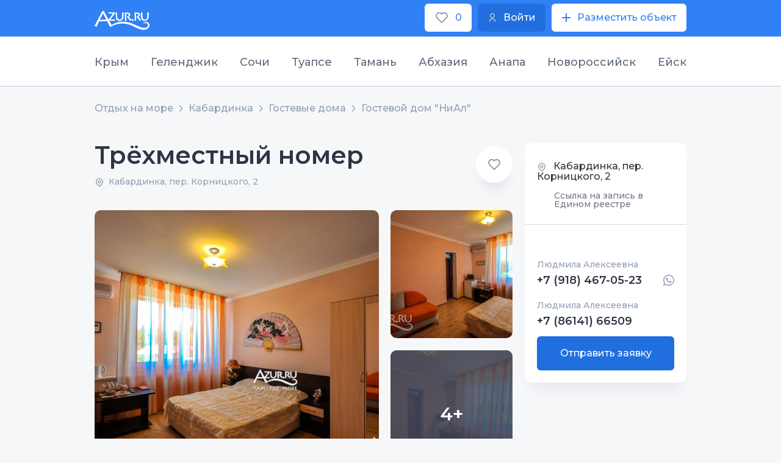

--- FILE ---
content_type: text/html;charset=utf-8
request_url: https://azur.ru/kabardinka/o/3227/12101
body_size: 10881
content:
<!DOCTYPE html>
<html lang="ru">
<head>
    <meta charset="UTF-8">
    <link rel="icon" type="image/svg+xml" href="/favicon.svg"/>

    <link rel="apple-touch-icon" sizes="115x115" href="/favicon/favicon-115x115.png"/>
    <link rel="icon" type="image/png" sizes="32x32" href="/favicon/favicon-32x32.png"/>
    <link rel="icon" type="image/png" sizes="16x16" href="/favicon/favicon-16x16.png"/>
    <link rel="manifest" crossorigin="use-credentials" href="/favicon/manifest.json"/>
    <link rel="mask-icon" href="/favicon/safari-pinned-tab.svg" color="#22449c"/>
    <meta name="msapplication-config" content="/favicon/browserconfig.xml"/>
    <meta name="msapplication-TileColor" content="#22449c"/>
    <meta name="theme-color" content="#ffffff"/>
    <!--meta name="viewport" content="width=1200px"-->
    <meta http-equiv="X-UA-Compatible" content="IE=edge" />            
    <meta name="viewport" content="width=device-width, initial-scale=1">
    <title>Гостевой дом &quot;НиАл&quot; в Кабардинке: контакты, описание, отзывы и цены без посредников</title>
    <meta name="description" content="Гостевой дом &quot;Неал&quot; расположен в центре Кабардинки в тихом и ближайшем районе от моря и набережной. Рядом и по дороге на пляж есть продуктовый магазин, кафе,...">

    <meta property="og:site_name" content="Azur">
    <meta property="og:title" content="Гостевой дом &amp;quot;НиАл&amp;quot; в Кабардинке: контакты, описание, отзывы и цены без посредников" />
    <meta property="og:url" content="https://azur.ru/kabardinka/o/3227/12101" />
    <meta property="og:description" content="Гостевой дом &amp;quot;Неал&amp;quot; расположен в центре Кабардинки в тихом и ближайшем районе от моря и набережной..." />
    <meta property="og:image" itemprop="image" content="/favicon/favicon-300x300.png">
    <meta property="og:type" content="website" />
    <meta name="yandex-verification" content="51db691a9782d14a" />
            <meta name="robots" content="noindex" />
        <link rel="canonical" href="https://azur.ru/kabardinka/o/3227/12101">

    <link rel="preconnect" href="https://fonts.googleapis.com">
    <link rel="preconnect" href="https://fonts.gstatic.com" crossorigin>
    <link href="https://fonts.googleapis.com/css2?family=Montserrat:wght@200;300;400;500;600;700&display=swap" rel="stylesheet">
    <link rel="stylesheet" href="/new/css/slick.css?1651840838">
    <link rel="stylesheet" href="/new/css/litepicker.css?1651840838">
    <link rel="stylesheet" href="/new/css/jquery.fancybox.min.css?1651840838">
    <link rel="stylesheet" href="/new/css/nouislider.css?1651840838">
    <link rel="stylesheet" href="/new/css/select2.min.css?1651840838">
    <link rel="stylesheet" href="/new/css/jquery.mCustomScrollbar.min.css?1651840838">

        <link rel="stylesheet" href="/new/css/leafletall.css?1740351574">

        <link rel="stylesheet" href="/new/css/main.css?1764661153">

    <!-- Global site tag (gtag.js) - Google Analytics -->
        <script>
        window.dataLayer = window.dataLayer || [];
        function gtag() {
            dataLayer.push(arguments);
        }
        gtag('js', new Date());

        gtag('config', 'UA-240687-2');
    </script>

        <!-- HTML5 Shim and Respond.js IE8 support of HTML5 elements and media queries -->
    <!-- WARNING: Respond.js doesn't work if you view the page via file:// -->
    <!--[if lt IE 9]>
    <script src="/new/js/html5shiv.js"></script>
    <script src="/new/js/respond.min.js"></script>
    <![endif]-->
</head>
<body class="body-6">
<div class="wrapper">        
      
<header class="header">
  <div
    class="top"
    id="top">
    <div class="contain">
      <div class="top-w">
        <a
          href="/"
          class="logo"
          ><img
            src="/new/img/azur_logo.svg"
            class="logo-img"
        /></a>

        <div class="top-btns">
          <a
            href="/wishlist/"
            class="btn-wh btn-min top-btn-wh">
            <img
              src="/new/img/like.svg?1651840839"
              class="btn-icon" />
            <span class="wishlist-count">0</span>
          </a>
          <a
            href="/account/login"
            class="btn btn-min top-btn-wh">
            <img
              src="/new/img/user-i.svg?1651840839"
              class="btn-icon" />
            <div>Войти</div>
          </a>
          <a
            href="/account/owners/add"
            class="btn-wh btn-min top-btn-wh">
            <img
              src="/new/img/plus-icon.svg?1651840839"
              class="btn-icon" />
            <div>Разместить объект</div>
          </a>
        </div>
      </div>
    </div>
  </div>
</header>

<div class="resort-open">
  <div class="resort-top">
    <div class="contain">
      <ul class="resort-controls tabs-control-1">
                <li class="resort-control-item tabs_control_item">
          <a
            href="#"
            class="resort-control-link tabs_control_link">
            Крым
          </a>
        </li>
                <li class="resort-control-item tabs_control_item">
          <a
            href="#"
            class="resort-control-link tabs_control_link">
            Геленджик
          </a>
        </li>
                <li class="resort-control-item tabs_control_item">
          <a
            href="#"
            class="resort-control-link tabs_control_link">
            Сочи
          </a>
        </li>
                <li class="resort-control-item tabs_control_item">
          <a
            href="#"
            class="resort-control-link tabs_control_link">
            Туапсе
          </a>
        </li>
                <li class="resort-control-item tabs_control_item">
          <a
            href="#"
            class="resort-control-link tabs_control_link">
            Тамань
          </a>
        </li>
                <li class="resort-control-item tabs_control_item">
          <a
            href="#"
            class="resort-control-link tabs_control_link">
            Абхазия
          </a>
        </li>
                <li class="resort-control-item tabs_control_item">
          <a
            href="#"
            class="resort-control-link tabs_control_link">
            Анапа
          </a>
        </li>
                <li class="resort-control-item tabs_control_item">
          <a
            href="#"
            class="resort-control-link tabs_control_link">
            Новороссийск
          </a>
        </li>
                <li class="resort-control-item tabs_control_item">
          <a
            href="#"
            class="resort-control-link tabs_control_link">
            Ейск
          </a>
        </li>
              </ul>
    </div>
  </div>
  <div class="resort-bot">
    <div class="contain">
      <ul class="tabs_content tabs_content-1">
                <li class="tabs_content_item">
          <div class="resort-row">
                         <div class="resort-col">
              <div class="resort-it">
                <div class="resort-tit">Западный берег Крыма:</div>
                <ul class="resort-list">
                                    <li class="resort-list-li">
                    <a
                      href="/sevastopol/"
                      class="resort-list-a">
                      Севастополь и Балаклава
                    </a>
                  </li>
                                    <li class="resort-list-li">
                    <a
                      href="/peschanoe/"
                      class="resort-list-a">
                      Песчаное и Береговое
                    </a>
                  </li>
                                    <li class="resort-list-li">
                    <a
                      href="/nikolaevka/"
                      class="resort-list-a">
                      Николаевка
                    </a>
                  </li>
                                    <li class="resort-list-li">
                    <a
                      href="/saki/"
                      class="resort-list-a">
                      Саки и Новофёдоровка
                    </a>
                  </li>
                                    <li class="resort-list-li">
                    <a
                      href="/evpatoriya/"
                      class="resort-list-a">
                      Евпатория и Заозерное
                    </a>
                  </li>
                                    <li class="resort-list-li">
                    <a
                      href="/mirnuy/"
                      class="resort-list-a">
                      Поповка и Штормовое
                    </a>
                  </li>
                                    <li class="resort-list-li">
                    <a
                      href="/olenevka/"
                      class="resort-list-a">
                      Оленевка
                    </a>
                  </li>
                                    <li class="resort-list-li">
                    <a
                      href="/chernomor/"
                      class="resort-list-a">
                      Черноморский район
                    </a>
                  </li>
                                  </ul>
              </div>
            </div>
                        <div class="resort-col">
              <div class="resort-it">
                <div class="resort-tit">Южный берег Крыма:</div>
                <ul class="resort-list">
                                    <li class="resort-list-li">
                    <a
                      href="/rybachiye/"
                      class="resort-list-a">
                      Рыбачье и Приветное
                    </a>
                  </li>
                                    <li class="resort-list-li">
                    <a
                      href="/malorechka/"
                      class="resort-list-a">
                      Малореченское
                    </a>
                  </li>
                                    <li class="resort-list-li">
                    <a
                      href="/alushta/"
                      class="resort-list-a">
                      Алушта
                    </a>
                  </li>
                                    <li class="resort-list-li">
                    <a
                      href="/partenit/"
                      class="resort-list-a">
                      Партенит и Утёс
                    </a>
                  </li>
                                    <li class="resort-list-li">
                    <a
                      href="/gurzuf/"
                      class="resort-list-a">
                      Гурзуф
                    </a>
                  </li>
                                    <li class="resort-list-li">
                    <a
                      href="/yalta/"
                      class="resort-list-a">
                      Ялта
                    </a>
                  </li>
                                    <li class="resort-list-li">
                    <a
                      href="/alupka/"
                      class="resort-list-a">
                      Алупка - Гаспра
                    </a>
                  </li>
                                    <li class="resort-list-li">
                    <a
                      href="/simeiz/"
                      class="resort-list-a">
                      Симеиз
                    </a>
                  </li>
                                    <li class="resort-list-li">
                    <a
                      href="/foros/"
                      class="resort-list-a">
                      Форос
                    </a>
                  </li>
                                  </ul>
              </div>
            </div>
                        <div class="resort-col">
              <div class="resort-it">
                <div class="resort-tit">Восточный берег Крыма:</div>
                <ul class="resort-list">
                                    <li class="resort-list-li">
                    <a
                      href="/kerch/"
                      class="resort-list-a">
                      Керчь и Героевское
                    </a>
                  </li>
                                    <li class="resort-list-li">
                    <a
                      href="/schelkino/"
                      class="resort-list-a">
                      Щёлкино и Ленинский район
                    </a>
                  </li>
                                    <li class="resort-list-li">
                    <a
                      href="/feodosia/"
                      class="resort-list-a">
                      Феодосия и Приморский
                    </a>
                  </li>
                                    <li class="resort-list-li">
                    <a
                      href="/ordjo/"
                      class="resort-list-a">
                      Орджоникидзе
                    </a>
                  </li>
                                    <li class="resort-list-li">
                    <a
                      href="/koktebel/"
                      class="resort-list-a">
                      Коктебель
                    </a>
                  </li>
                                    <li class="resort-list-li">
                    <a
                      href="/kurortnoe/"
                      class="resort-list-a">
                      Курортное
                    </a>
                  </li>
                                    <li class="resort-list-li">
                    <a
                      href="/sudak/"
                      class="resort-list-a">
                      Судак и Солнечная долина
                    </a>
                  </li>
                                    <li class="resort-list-li">
                    <a
                      href="/newsvet/"
                      class="resort-list-a">
                      Новый Свет
                    </a>
                  </li>
                                    <li class="resort-list-li">
                    <a
                      href="/morskoe/"
                      class="resort-list-a">
                      Морское и Веселое
                    </a>
                  </li>
                                  </ul>
              </div>
            </div>
                       </div>
          <!--row-->
        </li>
                <li class="tabs_content_item">
          <div class="resort-row">
                        <div class="resort-col">
              <div class="resort-it">
                <ul class="resort-list">
                                    <li class="resort-list-li">
                    <a
                      href="/kabardinka/"
                      class="resort-list-a">
                      Кабардинка
                    </a>
                  </li>
                                    <li class="resort-list-li">
                    <a
                      href="/buhta/"
                      class="resort-list-a">
                      Голубая Бухта
                    </a>
                  </li>
                                    <li class="resort-list-li">
                    <a
                      href="/gelendzhik/"
                      class="resort-list-a">
                      Геленджик
                    </a>
                  </li>
                                    <li class="resort-list-li">
                    <a
                      href="/divnomorsk/"
                      class="resort-list-a">
                      Дивноморское
                    </a>
                  </li>
                                    <li class="resort-list-li">
                    <a
                      href="/dzhanxot/"
                      class="resort-list-a">
                      Джанхот и Прасковеевка
                    </a>
                  </li>
                                    <li class="resort-list-li">
                    <a
                      href="/betta/"
                      class="resort-list-a">
                      Бетта и Криница
                    </a>
                  </li>
                                    <li class="resort-list-li">
                    <a
                      href="/arxipka/"
                      class="resort-list-a">
                      Архипо-Осиповка
                    </a>
                  </li>
                                  </ul>
              </div>
            </div>
                      </div>
          <!--row-->
        </li>
                <li class="tabs_content_item">
          <div class="resort-row">
                        <div class="resort-col">
              <div class="resort-it">
                <ul class="resort-list">
                                    <li class="resort-list-li">
                    <a
                      href="/veseloe/"
                      class="resort-list-a">
                      Сириус
                    </a>
                  </li>
                                    <li class="resort-list-li">
                    <a
                      href="/adler/"
                      class="resort-list-a">
                      Адлер
                    </a>
                  </li>
                                    <li class="resort-list-li">
                    <a
                      href="/sochi/"
                      class="resort-list-a">
                      Сочи и Хоста
                    </a>
                  </li>
                                    <li class="resort-list-li">
                    <a
                      href="/dagomys/"
                      class="resort-list-a">
                      Дагомыс
                    </a>
                  </li>
                                    <li class="resort-list-li">
                    <a
                      href="/loo/"
                      class="resort-list-a">
                      Лоо и Вардане
                    </a>
                  </li>
                                    <li class="resort-list-li">
                    <a
                      href="/golovinka/"
                      class="resort-list-a">
                      Головинка и Якорная Щель
                    </a>
                  </li>
                                    <li class="resort-list-li">
                    <a
                      href="/soloniki/"
                      class="resort-list-a">
                      Солоники и Волконка
                    </a>
                  </li>
                                    <li class="resort-list-li">
                    <a
                      href="/lazarevsk/"
                      class="resort-list-a">
                      Лазаревское
                    </a>
                  </li>
                                    <li class="resort-list-li">
                    <a
                      href="/ashe/"
                      class="resort-list-a">
                      Аше и Голубая дача
                    </a>
                  </li>
                                    <li class="resort-list-li">
                    <a
                      href="/vishnevka/"
                      class="resort-list-a">
                      Вишнёвка - Совет-Квадже
                    </a>
                  </li>
                                  </ul>
              </div>
            </div>
                      </div>
          <!--row-->
        </li>
                <li class="tabs_content_item">
          <div class="resort-row">
                        <div class="resort-col">
              <div class="resort-it">
                <ul class="resort-list">
                                    <li class="resort-list-li">
                    <a
                      href="/inal/"
                      class="resort-list-a">
                      Бухта Инал
                    </a>
                  </li>
                                    <li class="resort-list-li">
                    <a
                      href="/dgybga/"
                      class="resort-list-a">
                      Джубга
                    </a>
                  </li>
                                    <li class="resort-list-li">
                    <a
                      href="/lermontovo/"
                      class="resort-list-a">
                      Лермонтово
                    </a>
                  </li>
                                    <li class="resort-list-li">
                    <a
                      href="/newmih/"
                      class="resort-list-a">
                      Новомихайловский
                    </a>
                  </li>
                                    <li class="resort-list-li">
                    <a
                      href="/olginka/"
                      class="resort-list-a">
                      Ольгинка
                    </a>
                  </li>
                                    <li class="resort-list-li">
                    <a
                      href="/nebug/"
                      class="resort-list-a">
                      Небуг
                    </a>
                  </li>
                                    <li class="resort-list-li">
                    <a
                      href="/agoi/"
                      class="resort-list-a">
                      Агой
                    </a>
                  </li>
                                    <li class="resort-list-li">
                    <a
                      href="/tyapse/"
                      class="resort-list-a">
                      Туапсе
                    </a>
                  </li>
                                    <li class="resort-list-li">
                    <a
                      href="/dederkoy/"
                      class="resort-list-a">
                      Дедеркой
                    </a>
                  </li>
                                    <li class="resort-list-li">
                    <a
                      href="/shepsi/"
                      class="resort-list-a">
                      Шепси
                    </a>
                  </li>
                                  </ul>
              </div>
            </div>
                      </div>
          <!--row-->
        </li>
                <li class="tabs_content_item">
          <div class="resort-row">
                        <div class="resort-col">
              <div class="resort-it">
                <ul class="resort-list">
                                    <li class="resort-list-li">
                    <a
                      href="/golubickay/"
                      class="resort-list-a">
                      Голубицкая
                    </a>
                  </li>
                                    <li class="resort-list-li">
                    <a
                      href="/peresyp/"
                      class="resort-list-a">
                      Пересыпь и За Родину
                    </a>
                  </li>
                                    <li class="resort-list-li">
                    <a
                      href="/kuchugury/"
                      class="resort-list-a">
                      Кучугуры
                    </a>
                  </li>
                                    <li class="resort-list-li">
                    <a
                      href="/ilich/"
                      class="resort-list-a">
                      Ильич
                    </a>
                  </li>
                                    <li class="resort-list-li">
                    <a
                      href="/tamane/"
                      class="resort-list-a">
                      Тамань и Сенной
                    </a>
                  </li>
                                    <li class="resort-list-li">
                    <a
                      href="/volna/"
                      class="resort-list-a">
                      Волна
                    </a>
                  </li>
                                    <li class="resort-list-li">
                    <a
                      href="/veselovka/"
                      class="resort-list-a">
                      Веселовка
                    </a>
                  </li>
                                  </ul>
              </div>
            </div>
                      </div>
          <!--row-->
        </li>
                <li class="tabs_content_item">
          <div class="resort-row">
                        <div class="resort-col">
              <div class="resort-it">
                <ul class="resort-list">
                                    <li class="resort-list-li">
                    <a
                      href="/tsandripsh/"
                      class="resort-list-a">
                      Цандрипш
                    </a>
                  </li>
                                    <li class="resort-list-li">
                    <a
                      href="/gagra/"
                      class="resort-list-a">
                      Гагра
                    </a>
                  </li>
                                    <li class="resort-list-li">
                    <a
                      href="/alahadzy/"
                      class="resort-list-a">
                      Алахадзы
                    </a>
                  </li>
                                    <li class="resort-list-li">
                    <a
                      href="/picunda/"
                      class="resort-list-a">
                      Пицунда
                    </a>
                  </li>
                                    <li class="resort-list-li">
                    <a
                      href="/gudauta/"
                      class="resort-list-a">
                      Гудаута
                    </a>
                  </li>
                                    <li class="resort-list-li">
                    <a
                      href="/afon/"
                      class="resort-list-a">
                      Новый Афон
                    </a>
                  </li>
                                    <li class="resort-list-li">
                    <a
                      href="/suhumi/"
                      class="resort-list-a">
                      Сухум и Очамчира
                    </a>
                  </li>
                                  </ul>
              </div>
            </div>
                      </div>
          <!--row-->
        </li>
                <li class="tabs_content_item">
          <div class="resort-row">
                        <div class="resort-col">
              <div class="resort-it">
                <ul class="resort-list">
                                    <li class="resort-list-li">
                    <a
                      href="/blago/"
                      class="resort-list-a">
                      Благовещенская
                    </a>
                  </li>
                                    <li class="resort-list-li">
                    <a
                      href="/vitazevo/"
                      class="resort-list-a">
                      Витязево
                    </a>
                  </li>
                                    <li class="resort-list-li">
                    <a
                      href="/dzhemete/"
                      class="resort-list-a">
                      Джемете
                    </a>
                  </li>
                                    <li class="resort-list-li">
                    <a
                      href="/anapa/"
                      class="resort-list-a">
                      Анапа
                    </a>
                  </li>
                                    <li class="resort-list-li">
                    <a
                      href="/sykko/"
                      class="resort-list-a">
                      Сукко
                    </a>
                  </li>
                                    <li class="resort-list-li">
                    <a
                      href="/ytrish/"
                      class="resort-list-a">
                      Большой Утриш
                    </a>
                  </li>
                                  </ul>
              </div>
            </div>
                      </div>
          <!--row-->
        </li>
                <li class="tabs_content_item">
          <div class="resort-row">
                        <div class="resort-col">
              <div class="resort-it">
                <ul class="resort-list">
                                    <li class="resort-list-li">
                    <a
                      href="/abrau/"
                      class="resort-list-a">
                      Абрау-Дюрсо
                    </a>
                  </li>
                                    <li class="resort-list-li">
                    <a
                      href="/ozereika/"
                      class="resort-list-a">
                      Южная Озереевка
                    </a>
                  </li>
                                    <li class="resort-list-li">
                    <a
                      href="/balka/"
                      class="resort-list-a">
                      Широкая Балка
                    </a>
                  </li>
                                    <li class="resort-list-li">
                    <a
                      href="/nvrsk/"
                      class="resort-list-a">
                      Новороссийск и Мысхако
                    </a>
                  </li>
                                  </ul>
              </div>
            </div>
                      </div>
          <!--row-->
        </li>
                <li class="tabs_content_item">
          <div class="resort-row">
                        <div class="resort-col">
              <div class="resort-it">
                <ul class="resort-list">
                                    <li class="resort-list-li">
                    <a
                      href="/yeysk/"
                      class="resort-list-a">
                      Ейск
                    </a>
                  </li>
                                    <li class="resort-list-li">
                    <a
                      href="/dolzhanskaya/"
                      class="resort-list-a">
                      Должанская
                    </a>
                  </li>
                                  </ul>
              </div>
            </div>
                      </div>
          <!--row-->
        </li>
              </ul>
    </div>
  </div>
</div>
        <main class="main">

                    
    <div class="bread bread-7">
        <div class="contain">        <ul class="bread-ul">
                            <li>
                                            <a href="/">
                    
                    Отдых на море

                                            </a>
                                    </li>
                            <li>
                                            <a href="/kabardinka/">
                    
                    Кабардинка

                                            </a>
                                    </li>
                            <li>
                                            <a href="/kabardinka/guesthouses">
                    
                    Гостевые дома

                                            </a>
                                    </li>
                            <li>
                                            <a href="/kabardinka/o/3227">
                    
                    Гостевой дом "НиАл"

                                            </a>
                                    </li>
                    </ul>
        </div>    </div>


        <section class="section apartment-section">
            <div class="contain">
                <div class="col-w col-w-inverse apartment-col-w">
                    <div class="col-r">
                        <div class="card">
                            <div class="card-name-row">
                                <div class="card-name-tit">
                                    <div class="card-name">
                                        <div class="card-name-h">Трёхместный номер</div>
                                    </div>
                                    <div class="card-name-add">
                                        <span class="card-name-add-span"><img src="/new/img/geo-grey.svg" /></span>Кабардинка, пер. Корницкого, 2
                                    </div>
                                </div>
                                                                <label class="card-name-like wishlist_action " data-place="12101" data-type="place">
                                    <input type="checkbox" >
                                    <span></span>
                                </label>
                            </div>
                                                                                                                    <div class="card-gal">
                                    <a href="/data/p/1/12101/_dsc0093.jpg?1654187456" data-fancybox="gallery" class="card-gal-img-b-w"><img src="/data/p/1/12101/_dsc0093.jpg?1654187456" class="card-gal-img-b" /></a>
                                                                            <div class="card-gal-m-w">
                                            <a href="/data/p/1/12101/_dsc0094.jpg?1654187457" data-fancybox="gallery" class="card-gal-img-m-w"><img src="/data/p/1/12101/th3/_dsc0094.jpg?1560422773" class="card-gal-img-m" /></a>

                                            
                                                                                            <a href="/data/p/1/12101/_dsc0095.jpg?1654187457" data-fancybox="gallery" class="card-gal-img-m-w _more"><img src="/data/p/1/12101/th3/_dsc0095.jpg?1560422774" class="card-gal-img-m" />
                                                    <span class="card-gal-img-span">4+</span>
                                                </a>
                                                                                        </a>
                                        </div>
                                    
                                    <div style="display: none;">
                                                                                    <a href="/data/p/1/12101/_dsc0096.jpg?1654187457" data-fancybox="gallery"><img src="/data/p/1/12101/_dsc0096.jpg?1654187457" class="" /></a>
                                                                                    <a href="/data/p/1/12101/_dsc0097.jpg?1654187457" data-fancybox="gallery"><img src="/data/p/1/12101/_dsc0097.jpg?1654187457" class="" /></a>
                                                                                    <a href="/data/p/1/12101/_dsc0100.jpg?1654187457" data-fancybox="gallery"><img src="/data/p/1/12101/_dsc0100.jpg?1654187457" class="" /></a>
                                                                                    <a href="/data/p/1/12101/_dsc0101.jpg?1654187457" data-fancybox="gallery"><img src="/data/p/1/12101/_dsc0101.jpg?1654187457" class="" /></a>
                                                                            </div>
                                </div>
                                                    </div>

                        <div class="grade-show show-991">
                                                        <div class="col-2-2-conts owner_contacts_wrapper" data-owner="3227">
    <div class="col-2-2-cont-nms">
        <div>
            <span class="card-name-add-span"><img src="/new/img/geo-grey.svg" /></span> Кабардинка, пер. Корницкого, 2
        </div>
                    <div class="card-name-add" style="padding-left: 28px;">
                <a href="javascript:;" class="col-2-2-cont-st" onclick="redirect('https://tourism.fsa.gov.ru/ru/resorts/hotels/88ee8de7-d678-11f0-969b-e1ea4e15acdc/about-resort', '_blank', true);">Ссылка на запись в Едином реестре</a>
            </div>
            </div>
            
                    
<div class="col-2-2-cont-inf">
    <div class="col-2-2-cont-phones">
                                <div class="col-2-2-cont-inf-txt-w">
                <div class="col-2-2-cont-inf-txt">Людмила Алексеевна</div>
                <div class="col-2-2-cont-inf-row">
                    <a href="tel:+79184670523" class="col-2-2-cont-inf-ph">+7 (918) 467-05-23</a>

                                            <div class="col-2-2-cont-calls-w">

                                                            <a href="https://wa.me/+79184670523?text=%D0%9C%D1%8B+%D0%BD%D0%B0%D1%88%D0%BB%D0%B8+%D0%92%D0%B0%D1%88%D0%B5+%D0%BE%D0%B1%D1%8A%D1%8F%D0%B2%D0%BB%D0%B5%D0%BD%D0%B8%D0%B5+https%3A%2F%2Fazur.ru%2Fkabardinka%2Fo%2F3227+" class="call-s" target="_blank"><img src="/new/img/call-s-1.svg"></a>
                            
                            
                                                    </div>
                                    </div>
            </div>
                                <div class="col-2-2-cont-inf-txt-w">
                <div class="col-2-2-cont-inf-txt">Людмила Алексеевна</div>
                <div class="col-2-2-cont-inf-row">
                    <a href="tel:+78614166509" class="col-2-2-cont-inf-ph">+7 (86141) 66509</a>

                                    </div>
            </div>
            </div>

    
            <a href="/kabardinka/bid/3227#p=12101" class="btn col-2-2-btn-2">Отправить заявку</a>
    
</div>            </div>



                            
                        </div>

                                                                            <div class="filter filter-2">
    <div class="filter-w">
        <span class="where-close-pda"></span>
        <span class="where-persons-pda">Готово</span>
        <div class="filer-form-block w-form">
            <form class="filter-form request-form">
                <div class="filter-col">
                    <input type="text" readonly="readonly" class="filter-input date dates" placeholder="Дата заезда/выезда"/>
                    <input type="hidden" name="ds" class="start_date" value="">
                    <input type="hidden" name="de" class="end_date" value="">
                    <span class="finput-line"></span>
                </div>
                <div class="filter-col filter-col-persons">
                    <input type="text" class="filter-input persons" placeholder="Выберите из списка" />
                    <span class="finput-line"></span>
                    <div class="filter-persons-control-wrap">
                        <div class="filter-persons-control-row">
                            <div class="filter-persons-control-l">
                                <div class="filter-persons-tit">Взрослые</div>
                                <div class="filter-persons-info">от 13 лет</div>
                            </div>
                            <div class="filter-persons-control-r">
                                <span class="filter-persons-control _minus dis"></span>
                                <input class="filter-persons-input adults" name="ad" type="text" placeholder="0" value="2">
                                    <span class="filter-persons-control _plus"></span>
                            </div>
                        </div><!--row-->
                        <div class="filter-persons-control-row">
                            <div class="filter-persons-control-l">
                                <div class="filter-persons-tit">Дети</div>
                                <div class="filter-persons-info">от 2 до 12 лет</div>
                            </div>
                            <div class="filter-persons-control-r">
                                <span class="filter-persons-control _minus dis"></span>
                                <input class="filter-persons-input children" name="ch" type="text" placeholder="0" value="0">
                                    <span class="filter-persons-control _plus"></span>
                            </div>
                        </div>
                    </div>
                </div>
                <div class="filter-col-btn">
                    <button class="btn filter-btn submit">Узнать цены</button>
                                    </div>
            </form>
        </div>
    </div>
</div><!--filter-->                            <!--filter-->
                            <div class="pr-w price-wrapper">
                                <div class="pr-row">
                                    <div class="pr-r-txt-w">
                                        <div class="pr-r-txt-1">Цена</div>
                                        <div class="pr-r-txt-2 prtype">за номер в сутки</div>
                                    </div>
                                    <div class="pr-l-txt price">1500-3500 ₽</div>
                                </div>
                            </div>
                        
                        <div class="stock-w">
                            <div class="room-less-row room-less-row-0">
                                <div class="room-less-l room-less-l-2">
                                    <div class="room-less-tit">Удобства</div>
                                                                            <li class="stock-r-li">
                                            <span class="stock-r-span"><img src="/new/img/facil-is_tv.svg"></span>Телевизор
                                        </li>
                                                                            <li class="stock-r-li">
                                            <span class="stock-r-span"><img src="/new/img/facil-is_refr.svg"></span>Холодильник
                                        </li>
                                                                            <li class="stock-r-li">
                                            <span class="stock-r-span"><img src="/new/img/facil-is_cond.svg"></span>Система кондиционирования
                                        </li>
                                                                            <li class="stock-r-li">
                                            <span class="stock-r-span"><img src="/new/img/facil-is_shower.svg"></span>Душ
                                        </li>
                                                                            <li class="stock-r-li">
                                            <span class="stock-r-span"><img src="/new/img/facil-is_kettle.svg"></span>Чайник
                                        </li>
                                                                    </div>
                                <!--l-->
                                <div class="room-less-r">
                                    <div class="room-less-tit">Описание</div>
                                    <div class="room-bk-l room-bk-card">
                                        <div class="room-bk-l-chr"><img src="/new/img/room-1.svg"><span class="room-bk-l-chr-span">2-3 места</span></div>
                                        <div class="room-bk-l-chr"><img src="/new/img/room-2.svg"><span class="room-bk-l-chr-span">0 м2</span></div>
                                    </div>
                                                                            <div class="stock-r-txt">дополнительное место: май - 200 р., июнь - 300 р., июль - 400 р., август - 500 р., сентябрь - 200 р.</div>
                                                                        <div class="room-less-options">
    <ul class="room-less-options-ul">
                            <li class="room-less-options-li">Комнат: 1</li>
        
                            <li class="room-less-options-li">Этаж: 2</li>
        
                
                        <li class="room-less-options-li">Кухня: общая</li>
        
                <li class="room-less-options-li">Санузел: в номере</li>
        
            </ul>
</div>
                                    <div class="room-less-prices">
                                        <div class="room-less-tit">Цены</div>
<table class="room-less-prices-table">
    <thead>
        <tr>
            <td>Период</div> </td>
                            <td>
                    Цена
                </td>
                    </tr>
    </thead>
    <tbody>
                    <tr>
                <td>1 - 31 мая</td>
                                    <td>
                        <strong>1500 ₽</strong>
                    </td>
                            </tr>
                    <tr>
                <td>1 - 30 июня</td>
                                    <td>
                        <strong>2500 ₽</strong>
                    </td>
                            </tr>
                    <tr>
                <td>1 - 9 июля</td>
                                    <td>
                        <strong>3000 ₽</strong>
                    </td>
                            </tr>
                    <tr>
                <td>10 июля - 31 августа</td>
                                    <td>
                        <strong>3500 ₽</strong>
                    </td>
                            </tr>
                    <tr>
                <td>1 - 30 сентября</td>
                                    <td>
                        <strong>2500 ₽</strong>
                    </td>
                            </tr>
            </tbody>
</table>
                                    </div>
                                </div>
                            </div>
                        </div>

                                                
                    </div>
                    <!--col-r-->
                    <div class="col-l">
                        <div class="sticky sticky_module">
                            <div class="col-2-2-conts owner_contacts_wrapper" data-owner="3227">
    <div class="col-2-2-cont-nms">
        <div>
            <span class="card-name-add-span"><img src="/new/img/geo-grey.svg" /></span> Кабардинка, пер. Корницкого, 2
        </div>
                    <div class="card-name-add" style="padding-left: 28px;">
                <a href="javascript:;" class="col-2-2-cont-st" onclick="redirect('https://tourism.fsa.gov.ru/ru/resorts/hotels/88ee8de7-d678-11f0-969b-e1ea4e15acdc/about-resort', '_blank', true);">Ссылка на запись в Едином реестре</a>
            </div>
            </div>
            
                    
<div class="col-2-2-cont-inf">
    <div class="col-2-2-cont-phones">
                                <div class="col-2-2-cont-inf-txt-w">
                <div class="col-2-2-cont-inf-txt">Людмила Алексеевна</div>
                <div class="col-2-2-cont-inf-row">
                    <a href="tel:+79184670523" class="col-2-2-cont-inf-ph">+7 (918) 467-05-23</a>

                                            <div class="col-2-2-cont-calls-w">

                                                            <a href="https://wa.me/+79184670523?text=%D0%9C%D1%8B+%D0%BD%D0%B0%D1%88%D0%BB%D0%B8+%D0%92%D0%B0%D1%88%D0%B5+%D0%BE%D0%B1%D1%8A%D1%8F%D0%B2%D0%BB%D0%B5%D0%BD%D0%B8%D0%B5+https%3A%2F%2Fazur.ru%2Fkabardinka%2Fo%2F3227+" class="call-s" target="_blank"><img src="/new/img/call-s-1.svg"></a>
                            
                            
                                                    </div>
                                    </div>
            </div>
                                <div class="col-2-2-cont-inf-txt-w">
                <div class="col-2-2-cont-inf-txt">Людмила Алексеевна</div>
                <div class="col-2-2-cont-inf-row">
                    <a href="tel:+78614166509" class="col-2-2-cont-inf-ph">+7 (86141) 66509</a>

                                    </div>
            </div>
            </div>

    
            <a href="/kabardinka/bid/3227#p=12101" class="btn col-2-2-btn-2">Отправить заявку</a>
    
</div>            </div>


                        </div>
                    </div>
                    <!--col-l-->
                </div>
            </div>
            <!--contain-->
        </section>
        <section class="section nearby-section">
            <div class="contain">
    <div class="region-h-w">
        <div class="head-2"><div class="title">Объекты размещения рядом:</div>
</div>
        <a href="/kabardinka/map#x=37.93235&amp;y=44.65298&amp;z=16&amp;o=3227" class="show-map"><span class="wshow-map-span">Открыть карту</span> <img src="/new/img/geo-map.svg"></a>
    </div>
    <div class="nearby-row nearby-row-js-1 loading">
                    <div class="all-ht-it">
                <label class="all-ht-like wishlist_action " data-owner="22242" data-type="owner">
                    <input type="checkbox" >
                    <span></span>
                </label>
                <a href="/kabardinka/o/22242" class="all-ht-img-w">
                    
<img src="/data/o/42/22242/th3/2_7.jpg?1623343398" class=""/>
                                            <div class="all-ht-rating">
                                                            <div class="all-ht-rating-row"><img src="/new/img/star-hot.svg" /><span class="all-ht-rating-span">9.66</span></div>
                                                                                        <div class="all-ht-rating-txt"><span>12</span> отзывов</div>
                                                    </div>
                                    </a>
                <div class="all-ht-inf">
                    <a href="/kabardinka/guesthouses" class="all-ht-inf-a">Гостевой дом</a>
                    <a href="/kabardinka/o/22242" class="all-ht-inf-txt-1">Lounge-House</a>
                    <div class="all-ht-inf-geo"><img src="/new/img/geo-grey.svg" /><span class="all-ht-inf-geo-span">Кабардинка, ул. Корницкого, 2-а</span></div>
                    <div class="all-ht-inf-txt-3">от<span class='all-ht-inf-txt-3-span'>2000 ₽</span>/ за номер в сутки</div>
                </div>
            </div><!--it-->
                    <div class="all-ht-it">
                <label class="all-ht-like wishlist_action " data-owner="489" data-type="owner">
                    <input type="checkbox" >
                    <span></span>
                </label>
                <a href="/kabardinka/o/489" class="all-ht-img-w">
                    
<img src="/data/o/89/489/th3/dsc_0036-34.jpg?1595938953" class=""/>
                                            <div class="all-ht-rating">
                                                            <div class="all-ht-rating-row"><img src="/new/img/star-hot.svg" /><span class="all-ht-rating-span">6.67</span></div>
                                                                                        <div class="all-ht-rating-txt"><span>1</span> отзыв</div>
                                                    </div>
                                    </a>
                <div class="all-ht-inf">
                    <a href="/kabardinka/sector" class="all-ht-inf-a">Частный сектор</a>
                    <a href="/kabardinka/o/489" class="all-ht-inf-txt-1">&quot;Советов 2/1&quot;</a>
                    <div class="all-ht-inf-geo"><img src="/new/img/geo-grey.svg" /><span class="all-ht-inf-geo-span">Кабардинка, ул. Советов, 2-1</span></div>
                    <div class="all-ht-inf-txt-3">от<span class='all-ht-inf-txt-3-span'>1000 ₽</span>/ за номер в сутки</div>
                </div>
            </div><!--it-->
                    <div class="all-ht-it">
                <label class="all-ht-like wishlist_action " data-owner="25375" data-type="owner">
                    <input type="checkbox" >
                    <span></span>
                </label>
                <a href="/kabardinka/o/25375" class="all-ht-img-w">
                    
<img src="/data/o/75/25375/th3/_dsc0408.jpg?1706281535" class=""/>
                                    </a>
                <div class="all-ht-inf">
                    <a href="/kabardinka/hotels" class="all-ht-inf-a">Гостиница</a>
                    <a href="/kabardinka/o/25375" class="all-ht-inf-txt-1">Grand Sofia</a>
                    <div class="all-ht-inf-geo"><img src="/new/img/geo-grey.svg" /><span class="all-ht-inf-geo-span">Кабардинка, ул. Революционная, 126</span></div>
                    <div class="all-ht-inf-txt-3">от<span class='all-ht-inf-txt-3-span'>3000 ₽</span>/ за номер в сутки</div>
                </div>
            </div><!--it-->
                    <div class="all-ht-it">
                <label class="all-ht-like wishlist_action " data-owner="1421" data-type="owner">
                    <input type="checkbox" >
                    <span></span>
                </label>
                <a href="/kabardinka/o/1421" class="all-ht-img-w">
                    
<img src="/data/o/21/1421/th3/img_4621.jpg?1705409905" class=""/>
                                            <div class="all-ht-rating">
                                                            <div class="all-ht-rating-row"><img src="/new/img/star-hot.svg" /><span class="all-ht-rating-span">9.86</span></div>
                                                                                        <div class="all-ht-rating-txt"><span>13</span> отзывов</div>
                                                    </div>
                                    </a>
                <div class="all-ht-inf">
                    <a href="/kabardinka/guesthouses" class="all-ht-inf-a">Гостевой дом</a>
                    <a href="/kabardinka/o/1421" class="all-ht-inf-txt-1">Гостевой дом &quot;Бархатный сезон&quot;</a>
                    <div class="all-ht-inf-geo"><img src="/new/img/geo-grey.svg" /><span class="all-ht-inf-geo-span">Кабардинка, ул. Коллективная, 62</span></div>
                    <div class="all-ht-inf-txt-3">от<span class='all-ht-inf-txt-3-span'>1300 ₽</span>/ за номер в сутки</div>
                </div>
            </div><!--it-->
                    <div class="all-ht-it">
                <label class="all-ht-like wishlist_action " data-owner="294" data-type="owner">
                    <input type="checkbox" >
                    <span></span>
                </label>
                <a href="/kabardinka/o/294" class="all-ht-img-w">
                    
<img src="/data/o/94/294/th3/image-18-06-23-01-00-30.jpg?1687097057" class=""/>
                                            <div class="all-ht-rating">
                                                            <div class="all-ht-rating-row"><img src="/new/img/star-hot.svg" /><span class="all-ht-rating-span">9.78</span></div>
                                                                                        <div class="all-ht-rating-txt"><span>30</span> отзывов</div>
                                                    </div>
                                    </a>
                <div class="all-ht-inf">
                    <a href="/kabardinka/guesthouses" class="all-ht-inf-a">Гостевой дом</a>
                    <a href="/kabardinka/o/294" class="all-ht-inf-txt-1">Гостевой дом &quot;Астерия&quot;</a>
                    <div class="all-ht-inf-geo"><img src="/new/img/geo-grey.svg" /><span class="all-ht-inf-geo-span">Кабардинка, ул. Корницкого, 12 а</span></div>
                    <div class="all-ht-inf-txt-3">от<span class='all-ht-inf-txt-3-span'>2500 ₽</span>/ за номер в сутки</div>
                </div>
            </div><!--it-->
                    <div class="all-ht-it">
                <label class="all-ht-like wishlist_action " data-owner="26222" data-type="owner">
                    <input type="checkbox" >
                    <span></span>
                </label>
                <a href="/kabardinka/o/26222" class="all-ht-img-w">
                    
<img src="/data/o/22/26222/th3/1000059729.jpg?1751528597" class=""/>
                                    </a>
                <div class="all-ht-inf">
                    <a href="/kabardinka/flats" class="all-ht-inf-a">Квартира</a>
                    <a href="/kabardinka/o/26222" class="all-ht-inf-txt-1">Двухкомнатная квартира</a>
                    <div class="all-ht-inf-geo"><img src="/new/img/geo-grey.svg" /><span class="all-ht-inf-geo-span">Кабардинка, ул. Мира, 15</span></div>
                    <div class="all-ht-inf-txt-3">от<span class='all-ht-inf-txt-3-span'>2500 ₽</span>/ за квартиру в сутки</div>
                </div>
            </div><!--it-->
                    <div class="all-ht-it">
                <label class="all-ht-like wishlist_action " data-owner="18020" data-type="owner">
                    <input type="checkbox" >
                    <span></span>
                </label>
                <a href="/kabardinka/o/18020" class="all-ht-img-w">
                    
<img src="/data/o/20/18020/th3/dsc01513.jpg?1580469121" class=""/>
                                    </a>
                <div class="all-ht-inf">
                    <a href="/kabardinka/flats" class="all-ht-inf-a">Квартира</a>
                    <a href="/kabardinka/o/18020" class="all-ht-inf-txt-1">Квартира ЖК &quot;Одиссея&quot;</a>
                    <div class="all-ht-inf-geo"><img src="/new/img/geo-grey.svg" /><span class="all-ht-inf-geo-span">Кабардинка, ул. Мира, 15</span></div>
                    <div class="all-ht-inf-txt-3">от<span class='all-ht-inf-txt-3-span'>2500 ₽</span>/ за квартиру в сутки</div>
                </div>
            </div><!--it-->
                    <div class="all-ht-it">
                <label class="all-ht-like wishlist_action " data-owner="1781" data-type="owner">
                    <input type="checkbox" >
                    <span></span>
                </label>
                <a href="/kabardinka/o/1781" class="all-ht-img-w">
                    
<img src="/data/o/81/1781/th3/dsc09417-2-1.jpg?1580467983" class=""/>
                                            <div class="all-ht-rating">
                                                            <div class="all-ht-rating-row"><img src="/new/img/star-hot.svg" /><span class="all-ht-rating-span">9.58</span></div>
                                                                                        <div class="all-ht-rating-txt"><span>5</span> отзывов</div>
                                                    </div>
                                    </a>
                <div class="all-ht-inf">
                    <a href="/kabardinka/hotels" class="all-ht-inf-a">Гостиница</a>
                    <a href="/kabardinka/o/1781" class="all-ht-inf-txt-1">Отель &quot;Моя семья&quot;</a>
                    <div class="all-ht-inf-geo"><img src="/new/img/geo-grey.svg" /><span class="all-ht-inf-geo-span">Кабардинка, ул. Мира, 17-а</span></div>
                    <div class="all-ht-inf-txt-3">от<span class='all-ht-inf-txt-3-span'>1800 ₽</span>/ за номер в сутки</div>
                </div>
            </div><!--it-->
            </div>
</div>
        </section>
    </main>

    <footer class="foot">
    <div class="contain">
        <div class="foot-top">

            <font style="color:#ffffff">Azur.ru – сайт об отдыхе на побережье Краснодарского края, Крыма и Абхазии. На сайте представлены объявления с прямыми контактами гостиниц, гостевых домов, частного сектора и квартир для краткосрочной аренды. Объявления об аренде жилья несут исключительно информационный характер и не являются публичной офертой. Цены указаны ориентировочные, окончательную стоимость необходимо уточнять в объекте размещения.
<br>
<br>
<br>
По вопросам размещения информации на сайте: +7-988-500-25-25
</font>




                        <div class="foot-mn">

                                                    <ul class="c">
                                                    <li class="foot-li"><a href="/account/" class="foot-a">Вход в личный кабинет</a></li>
                                                        <li class="foot-li"><a href="/policy/" class="foot-a">Политика конфиденциальности</a></li>
                                                        <li class="foot-li"><a href="/agreement/" class="foot-a">Пользовательское соглашение</a></li>
                                                </ul>
                
                                                    <ul class="c">
                                                                                                                                            <li class="foot-li"><a href="/reklama/" class="foot-a">Размещение на сайте</a></li>
                                                                                                                        <li class="foot-li"><a href="/account/owners/add" class="foot-a">Разместить объект</a></li>
                                                                                                                                                                                <li class="foot-li"><a href="/oferta/" class="foot-a">Оферта</a></li>
                                                            
                    </ul>
                
                            </div>
        </div>
        <div class="foot-dw">
            <a href="/" class="foot-dw-txt">© Azur.ru, 2026
</a>
            <div class="foot-dw-soc-w">
                            </div>
        </div>
    </div>
    <a href="#top" class="arr-up"></a>
</footer>

    <div class="overlay"></div>
</div>

<!--
<script async src="https://www.googletagmanager.com/gtag/js?id=UA-207209250-1"></script>

<script type="text/javascript">

new Image().src = "//counter.yadro.ru/hit?r"+escape(document.referrer)+((typeof(screen)=="undefined")?"":";s"+screen.width+"*"+screen.height+"*"+(screen.colorDepth?screen.colorDepth:screen.pixelDepth))+";u"+escape(document.URL)+";h"+escape(document.title.substring(0,150))+";"+Math.random();


(function(m,e,t,r,i,k,a){m[i]=m[i]||function(){(m[i].a=m[i].a||[]).push(arguments)};
m[i].l=1*new Date();k=e.createElement(t),a=e.getElementsByTagName(t)[0],k.async=1,k.src=r,a.parentNode.insertBefore(k,a)}) (window, document, "script", "https://mc.yandex.ru/metrika/tag.js", "ym");
ym(5935582, "init", { clickmap:true, trackLinks:true, accurateTrackBounce:true, webvisor:true });

var _tmr = window._tmr || (window._tmr = []);
_tmr.push({id: "583974", type: "pageView", start: (new Date()).getTime()});
(function (d, w, id) {
  if (d.getElementById(id)) return;
  var ts = d.createElement("script"); ts.type = "text/javascript"; ts.async = true; ts.id = id;
  ts.src = "https://top-fwz1.mail.ru/js/code.js";
  var f = function () {var s = d.getElementsByTagName("script")[0]; s.parentNode.insertBefore(ts, s);};
  if (w.opera == "[object Opera]") { d.addEventListener("DOMContentLoaded", f, false); } else { f(); }
})(document, window, "topmailru-code");

  window.dataLayer = window.dataLayer || [];
  function gtag(){dataLayer.push(arguments);}
  gtag('js', new Date());

  gtag('config', 'UA-207209250-1');
</script>
-->
<script src="/new/js/jquery-3.4.1.min.js"></script>
<script src="/new/js/slick.js"></script>
<script src="/new/js/jquery.hideseek.js"></script>
<script src="/new/js/litepicker.js"></script>
<script src="/new/js/jquery.fancybox.min.js"></script>
<script src="/new/js/nouislider.js"></script>
<script src="/new/js/select2.min.js"></script>
<script src="/new/js/jquery.mCustomScrollbar.concat.min.js"></script>
<script src="https://api-maps.yandex.ru/2.1/?load=package.standard,package.geoObjects&lang=ru-RU&apikey=1f72621f-3d2b-4056-bed8-a6021a183743" type="text/javascript"></script>
<script src="/new/js/masonry.pkgd.js"></script>
<script src="/new/js/common.js"></script>
    <script>
        var place_params = {
            id: 12101,
            url: '/kabardinka/bid/3227'
        }
    </script>
    <script src="/build/js/pages/place.js?1654263372"></script>



<div class="container__main_before container__main_before-1">Дата заезда/выезда</div>
<div class="container__main_before container__main_before-2">Количество гостей</div>

</body>
</html>

--- FILE ---
content_type: image/svg+xml
request_url: https://azur.ru/new/img/azur_logo.svg
body_size: 3460
content:
<svg width="90" height="33" viewBox="0 0 90 33" fill="none" xmlns="http://www.w3.org/2000/svg">
<g clip-path="url(#clip0_652:2110)">
<path fill-rule="evenodd" clip-rule="evenodd" d="M49.8113 7.30769V11.2564C49.8113 13.2308 49.5283 15.4872 49.5283 15.4872V16.0513H52.3585V15.4872C52.0755 15.4872 52.0755 10.6923 52.0755 9.84615V4.48718C53.7736 4.48718 54.6226 4.76923 55.1887 5.05128C55.7547 5.33333 56.0377 5.61539 56.0377 6.17949C56.0377 7.8718 54.0566 8.71795 53.2075 9.28205H52.9245V9.5641C53.7736 10.4103 58.0189 15.7692 58.3019 16.0513L58.5849 16.3333L60.283 14.9231L62.2641 16.8974L64.2453 14.9231L62.2641 12.6667L60.283 14.641V14.359C59.717 14.0769 56.8868 10.6923 56.0377 9.5641C57.4528 8.71795 58.5849 7.30769 58.5849 5.89744C58.5849 3.92308 56.8868 2.79487 54.0566 2.51282H49.5283V2.79487C49.5283 3.07692 49.8113 7.02564 49.8113 7.30769ZM40.7547 16.3333C43.0189 16.3333 44.434 15.4872 45.8491 14.0769C47.2641 12.3846 47.5472 10.1282 47.5472 6.46154V2.23077H45V6.17949C45 9 45 11.2564 44.1509 12.6667C43.5849 13.5128 42.7358 14.0769 41.0377 14.0769C39.6226 14.0769 38.7736 13.7949 37.9245 12.3846C37.3585 11.2564 37.0755 10.1282 37.0755 7.02564V2.51282H34.8113V6.46154C34.8113 10.9744 35.0943 12.3846 35.9434 13.7949C37.6415 16.0513 39.6226 16.3333 40.7547 16.3333ZM82.0755 16.3333C84.3396 16.3333 85.7547 15.4872 86.8868 14.0769C88.5849 12.3846 88.8679 10.1282 88.8679 6.46154V2.23077H86.3208V6.17949C86.3208 9 86.3208 11.2564 85.4717 12.6667C84.9057 13.5128 84.0566 14.0769 82.3585 14.0769C80.9434 14.0769 80.0943 13.7949 79.2453 12.3846C78.6792 11.2564 78.3962 10.1282 78.3962 7.02564V2.51282H76.1321V2.79487C76.1321 3.07692 75.8491 4.48718 75.8491 5.33333V6.46154C75.8491 10.9744 76.4151 12.3846 77.2641 13.7949C78.6792 16.0513 80.9434 16.3333 82.0755 16.3333ZM65.6604 7.30769V11.2564C65.6604 13.2308 65.6604 15.4872 65.3774 15.4872V16.0513H68.2075V15.4872C67.9245 15.4872 67.9245 10.6923 67.9245 9.84615V4.48718C69.6226 4.48718 70.7547 4.76923 71.0377 5.05128C71.6038 5.33333 71.8868 5.61539 71.8868 6.17949C71.8868 7.8718 69.9057 8.71795 69.0566 9.28205H68.7736V9.5641C69.6226 10.4103 73.8679 15.7692 74.1509 16.0513L74.434 16.3333L76.4151 14.641L76.1321 14.359C75.566 14.0769 72.7358 10.6923 71.8868 9.5641C73.3019 8.71795 74.434 7.30769 74.434 5.89744C74.434 3.92308 72.7358 2.79487 70.1887 2.51282H65.3774V2.79487C65.3774 3.07692 65.6604 7.02564 65.6604 7.30769ZM8.49057 14.641C8.77358 14.0769 13.3019 4.76923 13.8679 3.92308C14.1509 4.48718 18.6792 13.2308 19.2453 14.0769L8.49057 14.641ZM80.0943 19.4359C79.2453 19.7179 79.5283 20.2821 80.3774 20.2821C87.4528 17.7436 90.283 24.7949 84.6226 27.3333C80.3774 29.3077 72.7358 25.641 64.2453 21.6923C47.8302 14.359 35.3774 18.0256 28.0189 23.1026C27.1698 21.4103 25.4717 18.8718 24.0566 16.0513H33.6792V13.7949L33.3962 14.0769H25.7547C27.4528 12.1026 33.3962 3.92308 34.2453 3.07692V2.51282H33.9623C33.6792 2.51282 24.3396 2.23077 23.2075 1.94872H22.9245V4.20513H30.283C29.1509 5.89744 24.9057 11.5385 22.9245 14.0769C19.5283 8.15385 15.8491 1.10256 13.8679 -2C13.0189 -0.589743 1.98113 20.8462 0 24.2308L3.11321 26.2051C3.67925 25.0769 6.79245 17.7436 7.35849 17.1795L20.3774 16.6154C20.6604 17.1795 23.7736 23.3846 25.1887 25.641L25.4717 26.2051C25.4717 26.2051 25.7547 25.9231 26.0377 25.9231C32.2641 22.8205 44.717 16.3333 62.8302 24.7949C71.6038 29.0256 78.6792 32.9744 85.4717 29.8718C88.5849 28.1795 90 25.9231 90 23.6667C90 19.4359 85.7547 16.0513 80.0943 19.4359Z" fill="white"/>
</g>
<defs>
<clipPath id="clip0_652:2110">
<rect width="90" height="33" fill="white"/>
</clipPath>
</defs>
</svg>


--- FILE ---
content_type: image/svg+xml
request_url: https://azur.ru/new/img/date.svg
body_size: 555
content:
<svg width="20" height="20" viewBox="0 0 20 20" fill="none" xmlns="http://www.w3.org/2000/svg">
<path d="M14 3.6H17.2C17.4122 3.6 17.6157 3.68429 17.7657 3.83431C17.9157 3.98434 18 4.18783 18 4.4V17.2C18 17.4122 17.9157 17.6157 17.7657 17.7657C17.6157 17.9157 17.4122 18 17.2 18H2.8C2.58783 18 2.38434 17.9157 2.23431 17.7657C2.08429 17.6157 2 17.4122 2 17.2V4.4C2 4.18783 2.08429 3.98434 2.23431 3.83431C2.38434 3.68429 2.58783 3.6 2.8 3.6H6V2H7.6V3.6H12.4V2H14V3.6ZM16.4 10H3.6V16.4H16.4V10ZM12.4 5.2H7.6V6.8H6V5.2H3.6V8.4H16.4V5.2H14V6.8H12.4V5.2ZM5.2 11.6H6.8V13.2H5.2V11.6ZM9.2 11.6H10.8V13.2H9.2V11.6ZM13.2 11.6H14.8V13.2H13.2V11.6Z" fill="#3181F6"/>
</svg>


--- FILE ---
content_type: image/svg+xml
request_url: https://azur.ru/new/img/filter-arrow-b.svg
body_size: 111
content:
<svg width="11" height="7" viewBox="0 0 11 7" fill="none" xmlns="http://www.w3.org/2000/svg">
<path d="M5.30333 4.125L9.42833 0L10.6067 1.17833L5.30333 6.48167L0 1.17833L1.17833 0L5.30333 4.125Z" fill="#919FB3"/>
</svg>


--- FILE ---
content_type: image/svg+xml
request_url: https://azur.ru/new/img/persons.svg
body_size: 1508
content:
<svg width="20" height="20" viewBox="0 0 20 20" fill="none" xmlns="http://www.w3.org/2000/svg">
<path d="M1.66675 18.3334C1.66675 16.5653 2.36913 14.8696 3.61937 13.6193C4.86961 12.3691 6.5653 11.6667 8.33341 11.6667C10.1015 11.6667 11.7972 12.3691 13.0475 13.6193C14.2977 14.8696 15.0001 16.5653 15.0001 18.3334H13.3334C13.3334 17.0073 12.8066 15.7355 11.8689 14.7978C10.9313 13.8602 9.6595 13.3334 8.33341 13.3334C7.00733 13.3334 5.73556 13.8602 4.79788 14.7978C3.8602 15.7355 3.33341 17.0073 3.33341 18.3334H1.66675ZM8.33341 10.8334C5.57091 10.8334 3.33341 8.59587 3.33341 5.83337C3.33341 3.07087 5.57091 0.833374 8.33341 0.833374C11.0959 0.833374 13.3334 3.07087 13.3334 5.83337C13.3334 8.59587 11.0959 10.8334 8.33341 10.8334ZM8.33341 9.16671C10.1751 9.16671 11.6667 7.67504 11.6667 5.83337C11.6667 3.99171 10.1751 2.50004 8.33341 2.50004C6.49175 2.50004 5.00008 3.99171 5.00008 5.83337C5.00008 7.67504 6.49175 9.16671 8.33341 9.16671ZM15.2367 12.2525C16.4079 12.78 17.4017 13.6344 18.0989 14.7131C18.7961 15.7919 19.1669 17.049 19.1667 18.3334H17.5001C17.5003 17.37 17.2222 16.4271 16.6993 15.618C16.1764 14.8089 15.431 14.1681 14.5526 13.7725L15.2359 12.2525H15.2367ZM14.6634 2.84421C15.503 3.19029 16.2209 3.77799 16.7259 4.53273C17.231 5.28748 17.5004 6.17524 17.5001 7.08337C17.5004 8.22698 17.0732 9.3294 16.3022 10.1741C15.5312 11.0187 14.4723 11.5446 13.3334 11.6484V9.97087C13.9509 9.88244 14.5237 9.59839 14.9678 9.16042C15.412 8.72246 15.704 8.15364 15.801 7.53749C15.8981 6.92133 15.7951 6.29029 15.5071 5.737C15.2191 5.18372 14.7613 4.73733 14.2009 4.46337L14.6634 2.84421Z" fill="#3181F6"/>
</svg>


--- FILE ---
content_type: image/svg+xml
request_url: https://azur.ru/new/img/facil-is_kettle.svg
body_size: 1130
content:
<svg width="23" height="24" viewBox="0 0 23 24" fill="none" xmlns="http://www.w3.org/2000/svg">
<path d="M10.8516 3H12.1453C12.5766 3 12.8641 2.7 12.8641 2.25C12.8641 1.8 12.5766 1.5 12.1453 1.5H10.8516C10.4203 1.5 10.1328 1.8 10.1328 2.25C10.1328 2.7 10.4922 3 10.8516 3Z" fill="#919FB3"/>
<path d="M17.3206 9H16.0269L15.8113 7.425C15.7394 5.4 13.7988 3.75 11.4988 3.75C9.34252 3.75 7.61752 5.025 7.18627 6.75H5.03002C4.8144 6.75 4.59877 6.9 4.45502 7.05C4.31127 7.275 4.31127 7.5 4.38315 7.725L6.39565 14.1L5.74877 20.025V20.1C5.74877 21.45 6.75502 22.5 8.04877 22.5H14.9488C16.2425 22.5 17.2488 21.45 17.2488 20.1V20.025L17.0331 18H17.3206C18.1113 18 18.9019 17.475 19.405 16.5C19.8363 15.675 20.1238 14.625 20.1238 13.5C20.1238 10.95 18.9019 9 17.3206 9ZM11.4988 5.25C12.7925 5.25 13.7988 5.85 14.23 6.75H8.76752C9.1269 5.85 10.205 5.25 11.4988 5.25ZM6.03627 8.25H7.04252L6.8269 10.575L6.03627 8.25ZM14.9488 21H8.04877C7.61752 21 7.18627 20.625 7.18627 20.1L7.83315 14.025L8.48002 8.25H14.4456L15.8113 20.1C15.8113 20.625 15.38 21 14.9488 21ZM18.1831 15.75C17.8956 16.2 17.6081 16.5 17.3206 16.5H16.8894L16.1706 10.5H17.3206C17.9675 10.5 18.6863 11.775 18.6863 13.5C18.6863 14.325 18.4706 15.15 18.1831 15.75Z" fill="#919FB3"/>
</svg>
